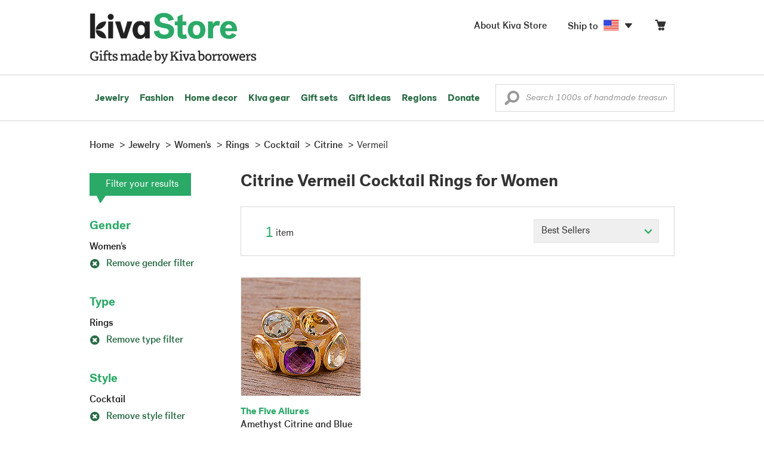

--- FILE ---
content_type: application/javascript
request_url: https://assets1.novica.net/common/javascript/drunkenParrot/application.js
body_size: 291
content:
(function($) {
    // switches
	$("[data-toggle='switch']").bootstrapSwitch({
		baseClass: 'switch'
	});

	$("[data-toggle='switch'][class='switch-large']").bootstrapSwitch({
		baseClass: 'switch',
		wrapperClass: 'switch-large'
	});

	// Toolbar
	$('#top-toolbar').toolbar({
		content: '#user-toolbar-options',
		position: 'top'
	});

	$('#bottom-toolbar').toolbar({
		content: '#user-toolbar-options',
		position: 'bottom'
	});

	$('#vertical-top-toolbar').toolbar({
		content: '#user-toolbar-options',
		position: 'vertical-top'
	});

	$('#vertical-bottom-toolbar').toolbar({
		content: '#user-toolbar-options',
		position: 'vertical-bottom'
	});

	// Button Animations
	var animateButtons = Array.prototype.slice.call( document.querySelectorAll( '.btn-animate' ) ),
		totalButtons = animateButtons.length;
		animateButtons.forEach( function( el, i ) {
			el.addEventListener( 'click', activate, false );
		});

	function activate() {
		var self = this, activatedClass = 'btn-activated';

		if( classie.has( this, 'btn-animate-result' ) ) {

			if( classie.has( this, 'btn-result-success' ) ) {
				activatedClass = 'btn-animate-success';
			}

			if( classie.has( this, 'btn-result-error' ) ) {
				activatedClass = 'btn-animate-error';
			}
		}

		if( !classie.has( this, activatedClass ) ) {
			classie.add( this, activatedClass );
			setTimeout( function() { classie.remove( self, activatedClass ) }, 1500 );
		}
	}


})(jQuery);